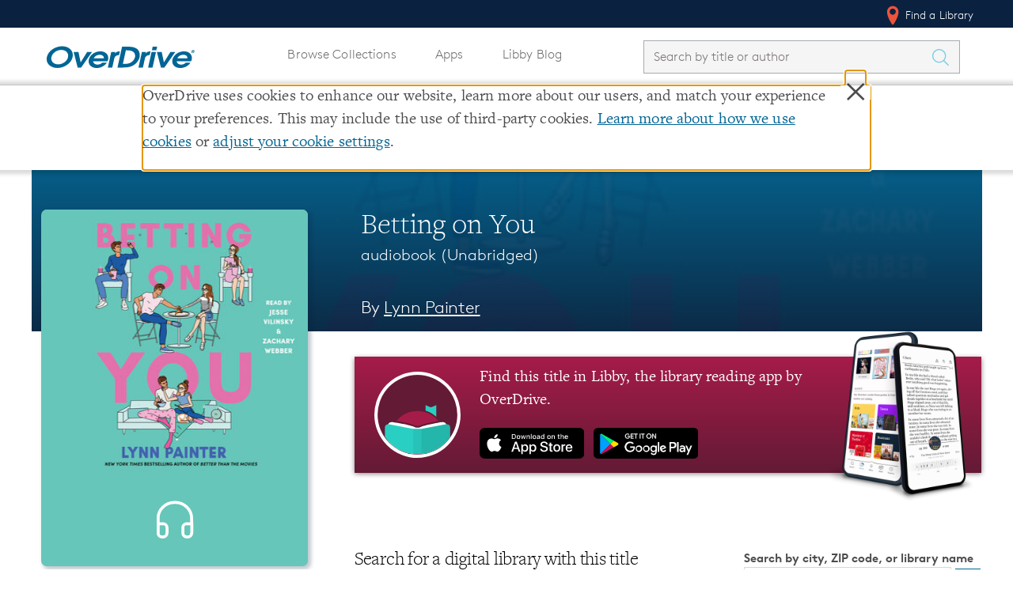

--- FILE ---
content_type: text/html; charset=utf-8
request_url: https://www.overdrive.com/media/9675021/betting-on-you
body_size: 13596
content:

<!doctype html>
    <html lang="en">

    <head>
        
        <title>Audiobook - Betting on You by Lynn Painter &middot; OverDrive: Free ebooks, audiobooks & movies from your library.</title>

        <meta charset="utf-8">
<meta name="viewport" content="initial-scale=1.0,width=device-width" />


<meta name="accept-language" content="en-US">

<script type="text/javascript">
  
  var siteRoot = "/";
</script>



<meta name="google-site-verification" content="w23kN0ygbxxrf4-Z6ITOgUY8Gy_QZTkQ2dyJbAhDYyA" />
<meta name="apple-itunes-app" content="app-id=1076402606, app-argument=myURL">
<meta name="google-play-app" content="app-id=com.overdrive.mobile.android.libby">

<link rel="icon" href="/favicon.ico" />
<link rel="apple-touch-icon" sizes="180x180" href="/apple-touch-icon.png" />



<script>
    /* grunticon Stylesheet Loader | https://github.com/filamentgroup/grunticon | (c) 2012 Scott Jehl, Filament Group, Inc. | MIT license. */
    window.grunticon = function (e) { if (e && 3 === e.length) { var t = window, n = !(!t.document.createElementNS || !t.document.createElementNS("http://www.w3.org/2000/svg", "svg").createSVGRect || !document.implementation.hasFeature("http://www.w3.org/TR/SVG11/feature#Image", "1.1") || window.opera && -1 === navigator.userAgent.indexOf("Chrome")), o = function (o) { var r = t.document.createElement("link"), a = t.document.getElementsByTagName("script")[0]; r.rel = "stylesheet", r.href = e[o && n ? 0 : o ? 1 : 2], a.parentNode.insertBefore(r, a) }, r = new t.Image; r.onerror = function () { o(!1) }, r.onload = function () { o(1 === r.width && 1 === r.height) }, r.src = "[data-uri]" } };
    grunticon(["/Content/css/icons/icons.data.svg.css", "/Content/css/icons/icons.data.png.css", "/Content/css/icons/icons.fallback.css"]);
</script>

<noscript><link href="/Content/css/icons/icons.fallback.css" rel="stylesheet"></noscript>


<script src="/Content/js/vendor/modernizr.min.js"></script>



        
        <meta name="p:domain_verify" content="720b677ba5f982c14dc43cc5eb338e68" />
        
    <!-- Meta Tags -->
    <meta name="description" content="A New York Times Bestseller From the New York Times bestselling author of Better Than the Movies, this &quot;entertaining&quot; (Publishers Weekly) rom-com in the vein of She&#39;s All That and 10 Things I Hate About You follows a teen girl who unwittingly find..." />
        <meta property="od:id" content="cb232c3f-5f26-40cc-a753-f7ebb92cd351" />

    <!-- Open Graph -->
    <meta property="og:title" content="Audiobook - Betting on You">
    <meta property="og:url" content="https://www.overdrive.com/media/9675021/betting-on-you" />
    <meta property="og:description" content="A New York Times Bestseller From the New York Times bestselling author of Better Than the Movies, this &quot;entertaining&quot; (Publishers Weekly) rom-com in the vein of She&#39;s All That and 10 Things I Hate About You follows a teen girl who unwittingly find..." />
    <meta property="og:image" content="https://img1.od-cdn.com/ImageType-400/5054-1/{CB232C3F-5F26-40CC-A753-F7EBB92CD351}IMG400.JPG">
    <meta property="og:site_name" content="OverDrive">


        <link href="/bundles/css?v=vZz2HqDjdNm7caSF7VUxN__oOrhb3ZTvIul3wSWAS8Y1" rel="stylesheet" type="text/css" media="screen" />

<link href="/bundles/MainNavigationV2css?v=biu8vVLoKT1wOKl9g63OMoVrm3w77MTY2HSsnme4_Vk1" rel="stylesheet" type="text/css" media="screen" />
        <link href="/bundles/Allcss?v=8yiV-XboDhHFLDda0iE81_JlZ1UK9PBjF_E_GF507kA1" rel="stylesheet" type="text/css" media="screen" />


        
        <style>
                
        </style>

        


    </head>

    <body class="">
        <!--[if lt IE 9]>
              <div class="outdated-browser">
                This website works best in newer web browsers - if possible, we suggest you
                <a href="http://browsehappy.com">upgrade</a>.
              </div>
            <![endif]-->

        <div class="cookie-banner" style="display:none"></div>
        <div class="container" style="margin-top:0;">

    <nav class="u_masthead" role="navigation">
        <a class="skip-to-content-link" href="#mainContent">Skip to content</a>

        <div class="upperNav">
            <div class="l-container">
                <ul class="u_nav">
                    <li class="u_nav__item u_nav__item-link u_nav__find-a-library">
                        <a href="/libraries"><span class="icon icon-locate-pin"></span> Find a Library</a>
                    </li>
                </ul>
            </div>
        </div>

        <div class="mainNav l-container">
            <a href="/" class="u_masthead__logo" aria-label="Home" tabindex="0">
                <img src="/Content/img/OverDrive_Logo 2020.svg" alt="OverDrive logo" />
            </a>

            <button class="toggle-nav" aria-label="Open navigation"></button>

            <div class="u_nav__dropdown hide">
                <ul class="u_nav pages desktopNav">
                    <li class="u_nav__item u_nav__item-link">
                        <a href="/explore">Browse Collections</a>
                    </li>
                    <li class="u_nav__item u_nav__item-link">
                        <a href="/apps">Apps</a>
                    </li>
                        <li class="u_nav__item u_nav__item-link">
                            <a href="https://libbylife.com">Libby Blog</a>
                        </li>
                </ul>

                <div class="u_search masthead_search " id="search">


<form action="/search" class="u_search__form  libbyBlogLinkStylingUpdates" method="get">                        <div class="u_search__form-cell-1">
                            <label id="search-label" for="searchInput" style="display: none">Search by title or author</label>
                            <input type="search"
                                   autocomplete="off"
                                   autocorrect="off"
                                   autocapitalize="off"
                                   spellcheck="false"
                                   id="searchInput"
                                   name="q"
                                   class="typeahead u_search__query"
                                   minlength="1"
                                   maxlength="250"
                                   required
                                   placeholder="Search by title or author"
                                   value=""
                                   aria-labelledby="search-label" />
                        </div>
                        <div class="u_search__form-cell-3">
                            <button class="u_search__submit" value="" aria-label="Search Titles" onclick="javascript: return submitSearch(this);">
                                <span class="icon icon-search" aria-hidden="true"></span>
                            </button>
                        </div>
</form>                </div>

                <ul class="u_nav pages mobileNav">
                    <li class="u_nav__item u_nav__item-link">
                        <a href="/explore">Browse Collections</a>
                    </li>
                    <li class="u_nav__item u_nav__item-link">
                        <a href="/apps">Apps</a>
                    </li>
                        <li class="u_nav__item u_nav__item-link">
                            <a href="https://libbylife.com">Libby Blog</a>
                        </li>
                    
                </ul>

                <ul class="u_nav desktopNav">
                </ul>

                <ul class="u_nav lowerNav">
                    <li class="u_nav__item u_nav__item-link">
                        <a href="/libraries"><span class="icon icon-locate-pin" aria-hidden="true"></span> Find a Library</a>
                    </li>
                </ul>
            </div>
        </div>
    </nav>



                <div class="breadcrumbs-container header">
                    


<div class="l-container">
    <div class="l-row">
        <ul class="breadcrumbs">

            <li class="breadcrumbs__crumb">
                    <a href="/" aria-label="Navigate to homepage" >
                        <img alt="OverDrive Logo" src="/Content/img/logos/logo-32.png" />
                    </a>
            </li>
            <li class="breadcrumbs__crumb">
<a aria-label="Navigate to Media" href="/search">Media</a>            </li>
            <li class="breadcrumbs__crumb">
<a aria-label="Navigate to Betting on You" href="/media/9675021/betting-on-you">Betting on You</a>            </li>
        </ul>
    </div>
</div>
                </div>






        <main class="l-container">
            <span id="mainContent" class="anchor"></span>
            
        <div class="title-hero">
            <div class="l-container">
                <div class="title-page__info">
                    

<h1 class="title-page__title">Betting on You</h1>
<h2 class="title-page__series">
    audiobook

(Unabridged)

</h2>


        <h3 class="header-author">
            By <a aria-label="Search by author, Lynn Painter" class="header-author-link" href="/creators/2358180/lynn-painter">Lynn Painter</a>
        </h3>


                </div>

                <div class="title-page__cover">
                        <div class="cover audiobook" id="sample-target" style="background-color: #66C6BA">
                            

    <img not-data-src="/Content/img/load.gif"
         src="https://img1.od-cdn.com/ImageType-400/5054-1/{CB232C3F-5F26-40CC-A753-F7EBB92CD351}IMG400.JPG"
         srcset=""
         alt="cover image of Betting on You"
         data-ga-action="cover"
         data-title="Betting on You"
         data-id="9675021"
         onerror="this.onerror = null; this.srcset = ''; this.src = '/media/default-cover-image?title=Betting%20on%20You';" />

                            <div class="icon-headphone">
                                <svg viewBox="0 0 64 64" version="1.1" xmlns="http://www.w3.org/2000/svg" class="icon">
                                    <title>Audiobook icon</title>
                                    <desc>Visual indication that the title is an audiobook</desc>
                                    <g stroke-width="3" fill="none" fill-rule="evenodd" class="icon-hollow">
                                        <path d="M45,48h-1c-2.2,0-4-1.8-4-4v-5.4c0-2.2,1.8-4,4-4h5 V44C49,46.2,47.2,48,45,48z"></path>
                                        <path d="M20,48h-1c-2.2,0-4-1.8-4-4v-9.4h5c2.2,0,4,1.8,4,4 V44C24,46.2,22.2,48,20,48z"></path>
                                        <path d="M15,34.6v-5.4c0-8.8,7.4-16.1,16.5-16.1h0.9 c9.1,0,16.5,7.2,16.5,16.1v5.4"></path>
                                    </g>
                                </svg>
                            </div>
                        </div>

                    <div class="title-actions">
                                <button class="btn btn--big btn--general btn--sample">Listen to a Sample</button>

                        <div style="display: none;" class="add-to-favorites">
                            <img src="/Content/img/heart.png" alt="" /><p>Add Book To Favorites</p>
                        </div>
                    </div>

                </div>
            </div>
        </div>
    
                <div class="messageContainer">
                    <!-- Page-level messages -->
                    
                    
                </div>
            
            




<link href="/bundles/detailsv2css?v=oWIzqkzlluiGeMVQaxGDmGUZka6QgB7gNz7HqC6wGa01" rel="stylesheet" type="text/css" media="screen" />





<div class="prompt-modal__shade">
  <div class="prompt-modal">
    <div class="prompt-modal__close" data-action="close-prompt">
      <span class="icon icon-delete"></span>
    </div>
    <header class="prompt-modal__header">
      <!--<h1 class="prompt-modal__title">Is this your library?</h1>-->
      <h1 class="prompt-modal__title">Sign up to save your library</h1>
      <!-- <h2 class="prompt-modal__subtitle"></h2> -->
    </header>

    <div class="prompt-modal__content">


     <p>
        With an OverDrive account, you can save your favorite libraries 
       for at-a-glance information about availability. <a href="">Find out more</a>
       about OverDrive accounts.
      </p>
    </div>

    <!-- <form>
      <label>Enter something</label>
      <input type="text" />

      <label>Something else</label>
      <input type="text" />

    </form> -->




    <div class="prompt-modal__save-cancel">
      <button class="btn btn--general-heavy btn--inline">Save</button>&nbsp;&nbsp;
      <a href="#">Not today</a>
    </div>

  </div>
</div>



<section class="title-page title-page--audiobook">


    <div class="l-row">
        <div class="title-page__wrapper">
            


<div class="metadata_container">
    <h3 class="metadata_label">Format</h3>
    <p class="metadata_text">audiobook</p>
</div>

    <div class="metadata_container">
        <h3 class="metadata_label">Edition</h3>
        <p class="metadata_text">Unabridged</p>
    </div>



        <div class="metadata_container">
            <h3 class="metadata_label">Author</h3>
            <p class="metadata_text"><a aria-label="Search by author, Lynn Painter" href="/creators/2358180/lynn-painter">Lynn Painter</a></p>
        </div>
            <div class="metadata_container">
                <h3 class="metadata_label">Narrator</h3>
                <p class="metadata_text"><a aria-label="Search by narrator, Jesse Vilinsky" href="/creators/1535389/jesse-vilinsky">Jesse Vilinsky</a></p>
            </div>


    <div class="metadata_container">
        <h3 class="metadata_label">Publisher</h3>
        <p class="metadata_text"><a aria-label="Search by publisher, Simon &amp; Schuster Audio" href="/publishers/simon-schuster-audio">Simon &amp; Schuster Audio</a></p>
    </div>

    <div class="metadata_container">
        <h3 class="metadata_label">Release</h3>
        <p class="metadata_text">28 November 2023</p>
    </div>


<div class="metadata_container">
    <h3 class="metadata_label">Share</h3>
    <div class="social-shares">
        <a href="//www.facebook.com/sharer/sharer.php?u=https://www.overdrive.com/media/9675021/betting-on-you" target="_blank" rel="noreferrer">
            <img src="/Content/img/facebook-icon.png" alt="Share on Facebook" />
        </a>
        <a href="//www.pinterest.com/pin/create/button/?media=https://img1.od-cdn.com/ImageType-400/5054-1/{CB232C3F-5F26-40CC-A753-F7EBB92CD351}IMG400.JPG&description=Start%20listening%20to%20%27Betting%20on%20You%27%20on%20OverDrive%3A%20https%3A%2F%2Fwww.overdrive.com%2Fmedia%2F9675021%2Fbetting-on-you&url=https://www.overdrive.com/media/9675021/betting-on-you" target="_blank" rel="noreferrer">
            <img src="/Content/img/pintrest-icon.png" alt="Share on Pinterest" />
        </a>
    </div>
</div>

    <div class="metadata_container">
        <h3 class="metadata_label">Subjects</h3>
                <a class="subject_link" href="/subjects/romance" aria-label="Search by subject, Romance">
                    <span class="subject_name">Romance</span>
                    <span class="icon icon-arrow-right"></span>
                </a>
                <a class="subject_link" href="/subjects/humor-fiction" aria-label="Search by subject, Humor (Fiction)">
                    <span class="subject_name">Humor (Fiction)</span>
                    <span class="icon icon-arrow-right"></span>
                </a>
                <a class="subject_link" href="/subjects/young-adult-fiction" aria-label="Search by subject, Young Adult Fiction">
                    <span class="subject_name">Young Adult Fiction</span>
                    <span class="icon icon-arrow-right"></span>
                </a>
                <a class="subject_link" href="/subjects/young-adult-literature" aria-label="Search by subject, Young Adult Literature">
                    <span class="subject_name">Young Adult Literature</span>
                    <span class="icon icon-arrow-right"></span>
                </a>

    </div>

        </div>

        <div class="title-page__wrapper-right">
<link href="/bundles/libbypromocss?v=XUz2DkZJ7unP5t6I-ZQnWrP-TIfYBpBPLRDKST5S7Q81" rel="stylesheet" type="text/css" media="screen" />

<a href="https://www.overdrive.com/apps/libby" id="libby-promo-link desktop-store-link" aria-label="Find this title in Libby, the library reading app by OverDrive.">
    <div class="promo__body">
        <div class="promo__libby-icon">
            <img class="promo-libby-icon__image" src="https://images.contentstack.io/v3/assets/blt3d151d94546d0edd/bltcc935677b1de2df0/637255e2da728110eb039b47/Libby_app_icon.svg" />
        </div>
        <div class="promo__cta">
            <p class="promo-cta__text">
                Find this title in Libby, the library reading app by OverDrive.
            </p>
            <img class="promo-cta__app-store-icon store__icon" src="https://images.contentstack.io/v3/assets/blt3d151d94546d0edd/bltfacec7fe96473dba/637255e2a32209106e8b0a47/app-store-button-en.svg" alt="Download Libby on the App Store" />
            <img class="promo-cta__google-play-icon store__icon" src="https://images.contentstack.io/v3/assets/blt3d151d94546d0edd/bltc1d54fabb181f16f/637255e2411e3c10e45fd95c/play-store-badge-en.svg" alt="Download Libby on Google Play" />
        </div>
        <div class="promo__phone">
            <img class="promo-phone__image" src="https://images.contentstack.io/v3/assets/blt3d151d94546d0edd/blt96637953bca8f11b/642dbad30afb1c108e793645/LibbyDevices.png" />
        </div>
    </div>
</a>
<div class="promo__body promo__shadow">

</div>

            <div class="title-page__acquire" id="acquire-bar">
    <div class="librarySearchBar">
        <h3>Search for a digital library with this title</h3>

        <div class="form-container">
            <form class="library-search-bar__form" style="position: relative;">
                <label id="inlineLibraryFilterLabel" for="inlineLibraryFilter">Search by city, ZIP code, or library name</label>
                <input type="search" class="query" id="inlineLibraryFilter" aria-labelledby="inlineLibraryFilterLabel" />
                <button type="button" class="icon icon-location library-search-bar__locator " aria-label="Use my location"></button>
                <button type="submit" class="btn btn--general-heavy btn--inline" aria-label="Search" value="">
                    <span class="icon icon-search"></span>
                </button>
            </form>

            <div id="positionResult">
                <a class="locationDetection" href="http://en.wikipedia.org/wiki/W3C_Geolocation_API" target="_blank" rel="noreferrer">Learn more about precise location detection</a>
            </div>
        </div>
    </div>
    <h3 class="librarySearchHeader">Title found at these libraries:</h3>
    <div id="positionSearchResult" class="searchTable-container">
        <table id="librariesTableByPosition" class="search-table">
            <thead class="tableHeader">
                <tr>
                    <th scope="col" class="libraryNameHeader">Library Name</th>
                    <th scope="col" class="distanceHeader">Distance</th>
                </tr>
            </thead>
            <tbody>
                <tr class="table-loading"><td>Loading...</td></tr>
            </tbody>
        </table>
    </div>
    <div class="seeMoreLibraries" style="display: none;">
        <a href="/media/9675021/libraries?slug=betting-on-you">View more libraries...</a>
    </div>
            </div>

            <div class="title-page__description">
                <div class="title-page__blurb short">
                    <b>A <I>New York Times</I> Bestseller</b><BR> <BR><b>From the <i>New York Times</i> bestselling author of <i>Better Than the Movies</i>, this "entertaining" (<i>Publishers Weekly</i>) rom-com in the vein of <i>She's All That</i> and <i>10 Things I Hate About You </i>follows a teen girl who unwittingly finds herself at the center of a bet while working at a waterpark.</b><BR>When seventeen-year-old Bailey starts a new job at a hotel waterpark, she is less than thrilled to see an old acquaintance is one of her coworkers. Bailey met Charlie a year ago on the long flight to Omaha, where she moved after her parents' divorce. Charlie's cynicism didn't mix well with Bailey's carefully well-behaved temperament, and his endless commentary was the irritating cherry on top of an already emotionally fraught trip.<BR> <BR>Now, Bailey and Charlie are still polar opposites, but instead of everything about him rubbing Bailey the wrong way, she starts to look forward to hanging out and gossiping about the waterpark guests and their coworkers&#8212;particularly two who keep flirting with each other. Bailey and Charlie make a bet on whether or not the cozy pair will actually get together. Charlie insists that members of the opposite sex can't just be friends, and Bailey is determined to prove him wrong. <BR> <BR>Bailey and Charlie keep close track of the romantic progress of others while Charlie works to deflect the growing feelings he's developed for Bailey. Terrified to lose her if his crush becomes known, what doesn't help his agenda is Bailey and Charlie "fake dating" in order to disrupt the annoying pleasantries between Bailey's mom and her mom's new boyfriend. Soon, what Charlie was hoping to avoid becomes a reality as Bailey starts to see him as not only a friend she can rely on in the midst of family drama&#8212;but someone who makes her hands shake and heart race. But Charlie has a secret&#8212;a secret that involves Bailey and another bet Charlie may have made. Can the two make a real go of things...or has Charlie's secret doomed them before they could start?
                    <div class="read-more-container">
                        <button class="read-more-button">...read more</button>
                    </div>
                </div>


                <div class="related-format-title"></div>
                
                <div class="mobile-metadata-column">
                    


<div class="metadata_container">
    <h3 class="metadata_label">Format</h3>
    <p class="metadata_text">audiobook</p>
</div>

    <div class="metadata_container">
        <h3 class="metadata_label">Edition</h3>
        <p class="metadata_text">Unabridged</p>
    </div>



        <div class="metadata_container">
            <h3 class="metadata_label">Author</h3>
            <p class="metadata_text"><a aria-label="Search by author, Lynn Painter" href="/creators/2358180/lynn-painter">Lynn Painter</a></p>
        </div>
            <div class="metadata_container">
                <h3 class="metadata_label">Narrator</h3>
                <p class="metadata_text"><a aria-label="Search by narrator, Jesse Vilinsky" href="/creators/1535389/jesse-vilinsky">Jesse Vilinsky</a></p>
            </div>


    <div class="metadata_container">
        <h3 class="metadata_label">Publisher</h3>
        <p class="metadata_text"><a aria-label="Search by publisher, Simon &amp; Schuster Audio" href="/publishers/simon-schuster-audio">Simon &amp; Schuster Audio</a></p>
    </div>

    <div class="metadata_container">
        <h3 class="metadata_label">Release</h3>
        <p class="metadata_text">28 November 2023</p>
    </div>


<div class="metadata_container">
    <h3 class="metadata_label">Share</h3>
    <div class="social-shares">
        <a href="//www.facebook.com/sharer/sharer.php?u=https://www.overdrive.com/media/9675021/betting-on-you" target="_blank" rel="noreferrer">
            <img src="/Content/img/facebook-icon.png" alt="Share on Facebook" />
        </a>
        <a href="//www.pinterest.com/pin/create/button/?media=https://img1.od-cdn.com/ImageType-400/5054-1/{CB232C3F-5F26-40CC-A753-F7EBB92CD351}IMG400.JPG&description=Start%20listening%20to%20%27Betting%20on%20You%27%20on%20OverDrive%3A%20https%3A%2F%2Fwww.overdrive.com%2Fmedia%2F9675021%2Fbetting-on-you&url=https://www.overdrive.com/media/9675021/betting-on-you" target="_blank" rel="noreferrer">
            <img src="/Content/img/pintrest-icon.png" alt="Share on Pinterest" />
        </a>
    </div>
</div>

    <div class="metadata_container">
        <h3 class="metadata_label">Subjects</h3>
                <a class="subject_link" href="/subjects/romance" aria-label="Search by subject, Romance">
                    <span class="subject_name">Romance</span>
                    <span class="icon icon-arrow-right"></span>
                </a>
                <a class="subject_link" href="/subjects/humor-fiction" aria-label="Search by subject, Humor (Fiction)">
                    <span class="subject_name">Humor (Fiction)</span>
                    <span class="icon icon-arrow-right"></span>
                </a>
                <a class="subject_link" href="/subjects/young-adult-fiction" aria-label="Search by subject, Young Adult Fiction">
                    <span class="subject_name">Young Adult Fiction</span>
                    <span class="icon icon-arrow-right"></span>
                </a>
                <a class="subject_link" href="/subjects/young-adult-literature" aria-label="Search by subject, Young Adult Literature">
                    <span class="subject_name">Young Adult Literature</span>
                    <span class="icon icon-arrow-right"></span>
                </a>

    </div>

                </div>
            </div>
        </div>
    </div>
</section>

<div id="sample-viewer">
    <div id="sample-header-bar">
        <div class="l-container">
            <span id="sample-title">Betting on You</span>
            <ul id="sample-actions">
                <li id="sample-fullscreen"><a href="https://samples.overdrive.com/?crid=cb232c3f-5f26-40cc-a753-f7ebb92cd351&amp;.epub-sample.overdrive.com" aria-label="View sample in fullscreen" target="_blank" rel="noreferrer"><i class="icon icon-sample-fullscreen" aria-hidden="true"></i></a></li>
                <li id="sample-viewer-close"><a href="" aria-label="Close"><i class="icon icon-clear" aria-hidden="true"></i></a></li>
            </ul>
        </div>
    </div>
    <div id="sample-embed-bar">
        <div class="l-container">
            <div>
                <label for="sample-embed-codearea" id="sample-embed-directions" class="sample-embed-directions">Copy and paste the code into your website.</label>
                <textarea id="sample-embed-codearea" class="sample-embed-codearea" aria-labelledby="sample-embed-directions">&lt;div&gt;&lt;script src="https://www.overdrive.com/media/9675021/sample-embed?slug=betting-on-you"&gt;&lt;/script&gt;&lt;/div&gt;</textarea>
            </div>

        </div>
    </div>
    <div id="sample-holder" class="l-container" data-redirecturl="https://odcom-134280c6dbad66962ffe8e761c5c0e07.listen.overdrive.com/_d/embed.json?m=[base64]&s=1c96a5da4252726f93e72b6b1f8a8e572ff37a9c"></div>
    <div class="sample-viewer-close">
        <button aria-label="Close">Close</button>
    </div>
</div>

        </main>
            <div class="push"></div>
        </div>
        <div class="modal-backdrop" id="cookie" style="display:none"></div>

        

            <div id="stickyFooter">
                    <div class="breadcrumbs-container footer">
                        


<div class="l-container">
    <div class="l-row">
        <ul class="breadcrumbs">

            <li class="breadcrumbs__crumb">
                    <a href="/" aria-label="Navigate to homepage" >
                        <img alt="OverDrive Logo" src="/Content/img/logos/logo-32.png" />
                    </a>
            </li>
            <li class="breadcrumbs__crumb">
<a aria-label="Navigate to Media" href="/search">Media</a>            </li>
            <li class="breadcrumbs__crumb">
<a aria-label="Navigate to Betting on You" href="/media/9675021/betting-on-you">Betting on You</a>            </li>
        </ul>
    </div>
</div>
                    </div>



<div class="site-footer-container cs">
    <div class="l-container">
        <footer class="cs-site_footer" role="contentinfo">
            <div class="tablet-logo-block od-block">
                <div class="site-footer_od-Logo">
                    <h2><a href="https://company.overdrive.com/"><img src="https://images.contentstack.io/v3/assets/blt3d151d94546d0edd/bltd4e8f89433952ecc/637e57dc7140e510ae4a979f/OverDrive_Logo_2020Accessible.svg" alt="OverDrive, Inc." /></a></h2>
                </div>
            </div>
            <div class="site-footer_upper-bar">
                <div class="site-footer__section-logos">
                    <div class="site-footer_od-Logo">
                        <h2><a href="https://company.overdrive.com/"><img src="https://images.contentstack.io/v3/assets/blt3d151d94546d0edd/bltd4e8f89433952ecc/637e57dc7140e510ae4a979f/OverDrive_Logo_2020Accessible.svg" alt="OverDrive, Inc." /></a></h2>
                    </div>
                    <div class="site-footer_b-corp">
                        <a href="http://company.overdrive.com/company/who-we-are/"><img src="https://images.contentstack.io/v3/assets/blt3d151d94546d0edd/bltfae65e54fe675f7f/61980a252805e2112b29643b/B-Corp.png" alt="OverDrive Certified B Corporation" /></a>
                    </div>
                </div>
                    <div class="site-footer__section">
                        <div class="headerContainer" role="button" tabindex="0">
                            <h3 class="site-footer__section-heading">Our Apps</h3> <img src="/Content/img/icons/svg/Icon-arrow.svg" class="icon arrow-hide" alt="" />
                        </div>
                        
                        <ul class="site-footer__list footer-items-hide">
                                <li>
                                    <a target="_blank" rel="noreferrer" data-ga-action="exit" data-ga-location="Page Footer" data-ga-label="Libby" aria-label="Libby" href="https://overdrive.com/apps/libby">Libby</a>
                                </li>
                                <li>
                                    <a target="_blank" rel="noreferrer" data-ga-action="exit" data-ga-location="Page Footer" data-ga-label="Sora" aria-label="Sora" href="https://overdrive.com/apps/sora">Sora</a>
                                </li>
                                <li>
                                    <a target="_blank" rel="noreferrer" data-ga-action="exit" data-ga-location="Page Footer" data-ga-label="Kanopy" aria-label="Kanopy" href="https://kanopy.com">Kanopy</a>
                                </li>
                                <li>
                                    <a target="_blank" rel="noreferrer" data-ga-action="exit" data-ga-location="Page Footer" data-ga-label="TeachingBooks" aria-label="TeachingBooks" href="https://teachingbooks.net">TeachingBooks</a>
                                </li>
                                <li>
                                    <a target="_blank" rel="noreferrer" data-ga-action="exit" data-ga-location="Page Footer" data-ga-label="Help" aria-label="Help" href="https://help.overdrive.com">Help</a>
                                </li>
                        </ul>
                    </div>
                    <div class="site-footer__section">
                        <div class="headerContainer" role="button" tabindex="0">
                            <h3 class="site-footer__section-heading">Markets Served</h3> <img src="/Content/img/icons/svg/Icon-arrow.svg" class="icon arrow-hide" alt="" />
                        </div>
                        
                        <ul class="site-footer__list footer-items-hide">
                                <li>
                                    <a target="_blank" rel="noreferrer" data-ga-action="exit" data-ga-location="Page Footer" data-ga-label="Public Libraries" aria-label="Public Libraries" href="https://company.overdrive.com/public-libraries/">Public Libraries</a>
                                </li>
                                <li>
                                    <a target="_blank" rel="noreferrer" data-ga-action="exit" data-ga-location="Page Footer" data-ga-label="K-12 Schools" aria-label="K-12 Schools" href="https://www.overdrive.com/discoversora">K-12 Schools</a>
                                </li>
                                <li>
                                    <a target="_blank" rel="noreferrer" data-ga-action="exit" data-ga-location="Page Footer" data-ga-label="Business &amp; Law" aria-label="Business &amp; Law" href="https://company.overdrive.com/overdrive-professional/">Business &amp; Law</a>
                                </li>
                                <li>
                                    <a target="_blank" rel="noreferrer" data-ga-action="exit" data-ga-location="Page Footer" data-ga-label="Higher Education" aria-label="Higher Education" href="https://company.overdrive.com/academic-libraries/">Higher Education</a>
                                </li>
                                <li>
                                    <a target="_blank" rel="noreferrer" data-ga-action="exit" data-ga-location="Page Footer" data-ga-label="Publishers" aria-label="Publishers" href="https://company.overdrive.com/publishers/">Publishers</a>
                                </li>
                        </ul>
                    </div>
                    <div class="site-footer__section">
                        <div class="headerContainer" role="button" tabindex="0">
                            <h3 class="site-footer__section-heading">About</h3> <img src="/Content/img/icons/svg/Icon-arrow.svg" class="icon arrow-hide" alt="" />
                        </div>
                        
                        <ul class="site-footer__list footer-items-hide">
                                <li>
                                    <a target="_blank" rel="noreferrer" data-ga-action="exit" data-ga-location="Page Footer" data-ga-label="About OverDrive" aria-label="About OverDrive" href="https://company.overdrive.com/company-profile/who-we-are/">About OverDrive</a>
                                </li>
                                <li>
                                    <a target="_blank" rel="noreferrer" data-ga-action="exit" data-ga-location="Page Footer" data-ga-label="Careers at OverDrive" aria-label="Careers at OverDrive" href="https://company.overdrive.com/careers/">Careers at OverDrive</a>
                                </li>
                                <li>
                                    <a target="_blank" rel="noreferrer" data-ga-action="exit" data-ga-location="Page Footer" data-ga-label="Newsroom" aria-label="Newsroom" href="https://company.overdrive.com/company-profile/news/">Newsroom</a>
                                </li>
                                <li>
                                    <a target="_blank" rel="noreferrer" data-ga-action="exit" data-ga-location="Page Footer" data-ga-label="Leadership" aria-label="Leadership" href="https://company.overdrive.com/company-profile/executive-team/">Leadership</a>
                                </li>
                        </ul>
                    </div>
            </div>
            <div class="tablet-logo-block b-corp-block">
                <div class="site-footer_b-corp">
                    <a href="http://company.overdrive.com/company/who-we-are/"><img src="https://images.contentstack.io/v3/assets/blt3d151d94546d0edd/bltfae65e54fe675f7f/61980a252805e2112b29643b/B-Corp.png" alt="OverDrive Certified B Corporation" /></a>
                </div>
            </div>
            
        </footer>

    </div>
</div>
<div class="lower-footer-container lower-footer-color cs">
    <div class="l-container">
        <div class="site-footer_lower-bar-cs">
            <div class="site-footer_copyright-text">
                Copyright 2025 - All Rights Reserved
            </div>
            <div class="site-footer_privacy">
                <a data-ga-action="exit" data-ga-location="Page Footer" href="https://www.overdrive.com/policies">Privacy at OverDrive</a> | <a data-ga-action="exit" data-ga-location="Page Footer" href="https://www.overdrive.com/policies/terms-and-conditions">Terms and Conditions</a> | <a data-ga-action="exit" data-ga-location="Page Footer" href="https://www.overdrive.com/policies/accessibility">Accessibility Statement</a> | <button class="cs-footer_cookie-modal">Cookie settings</button>
            </div>
            <div class="site-footer_social">
                    <a data-ga-action="exit" data-ga-location="Page Footer" aria-label="Facebook" href="https://www.facebook.com/OverDriveInc" target="_blank" rel="noreferrer">
                        <img src="https://images.contentstack.io/v3/assets/blt3d151d94546d0edd/blt7a2766d202e20247/619805473ef32611631ed365/Facebook.svg" class="site-footer_csIcon" alt="Facebook" />
                    </a>
                    <a data-ga-action="exit" data-ga-location="Page Footer" aria-label="Instagram" href="https://www.instagram.com/overdrive.inc_/" target="_blank" rel="noreferrer">
                        <img src="https://images.contentstack.io/v3/assets/blt3d151d94546d0edd/blt40499efafde8943c/61980641187ccf1132c97c82/Instagram.svg" class="site-footer_csIcon" alt="Instagram" />
                    </a>
                    <a data-ga-action="exit" data-ga-location="Page Footer" aria-label="YouTube" href="https://www.youtube.com/user/DigitalBookDownloads" target="_blank" rel="noreferrer">
                        <img src="https://images.contentstack.io/v3/assets/blt3d151d94546d0edd/bltce0181b981d28765/619804a6edd9ba1119f0d5ce/youtube.svg" class="site-footer_csIcon" alt="YouTube" />
                    </a>
                    <a data-ga-action="exit" data-ga-location="Page Footer" aria-label="LinkedIn" href="https://www.linkedin.com/company/overdrive1/" target="_blank" rel="noreferrer">
                        <img src="https://images.contentstack.io/v3/assets/blt3d151d94546d0edd/blt1170a6404ea38154/61980547fe555630e9a2dd45/LinkedIn.svg" class="site-footer_csIcon" alt="LinkedIn" aria-label="" />
                    </a>
                    <a data-ga-action="exit" data-ga-location="Page Footer" aria-label="Bluesky" href="https://bsky.app/profile/libbyapp.com" target="_blank" rel="noreferrer">
                        <img src="https://images.contentstack.io/v3/assets/blt3d151d94546d0edd/blt2998c65b83fd4ee7/68236a9e6c97b5b58696dd63/bluesky-brands.svg" class="site-footer_csIcon" alt="Bluesky" />
                    </a>
                    <a data-ga-action="exit" data-ga-location="Page Footer" aria-label="Threads" href="https://www.threads.com/@overdrive.inc_" target="_blank" rel="noreferrer">
                        <img src="https://images.contentstack.io/v3/assets/blt3d151d94546d0edd/bltd480635b1fa83ed2/68236ac2f1c9634295673f02/threads-brands.svg" class="site-footer_csIcon" alt="Threads" />
                    </a>
            </div>
        </div>
    </div>
</div>            </div>

        <script></script>
        


        <script src="/bundles/js?v=hok-aH3K9SoGy_YzEuqUs60gXK3q019QVmCxaI3mXWs1"></script>

        <script src="/bundles/Allv2js?v=_rERqWr7ttSoGwDwVVJUijPladBeq0ST4S65PnatXGA1"></script>


        <script type="text/javascript">
                    window.OverDrive.EnableTlsSiteMessage = false;
                    window.OverDrive.ShowAboutPage = false;
                    window.OverDrive.BlockFastClickJs = true;
                    window.OverDrive.UsingContentStackFooter = true;
                    window.OverDrive.AddLibbyBlogTab = true;
                        window.OverDrive.FeatureFlags = { "bannerUpdate": true,"hide-library-map": true,"redirect-to-libby": true,"show-libby-blog-tab": true,"show-libby-promo-on-details": true,"use-contentstack-footer": true,"od-app-sunset": true,"v2-libraries-page": true,"OHP-2930": true,"hide-star-rating": true,"use-multi-uprival-ads": true,"tls-soft-removal": false,"cookie-settings-modal": true,"show-zinio-tc-transition-preview-page": true,"show-zinio-tc-transition-page": true,"show-zinio-transition-page": true,"show-zinio-transition-preview-page": true,"remove-fastclick": true,"v2-explore-page": true,"v2-collections-page": true,"use-ip-for-library-search": true,"search-libraries-by-query": true,"use-zelda-links": true,"add-new-account-settings": true,"tls-early-site-warning": false,"request-password-reset-link-captcha": true,"invalidate-session-on-password-change": true,"session-replay-fix": true,"hide-sample-embed-button": true,"rbd-school-transition-page": true,"rbd-student-info-page": true,"rbd-school-transition-complete-page": true,"explore-page-collections-link": false,"v2-site-search": true,"v2-header-breadcrumbs": true,"v2-main-nav": true,"policy-page-redirect": true,"show-about-page": false,"v2-related-titles": false,"show-apps-page": true,"show-rbdigital-pages": false,"v2-details-page": true,"v2-find-in-libraries-page": true,"coverImageAutoFormat": false,"v2-details-page-show-recommendations": true,"rbd-transition-page": true,"rbd-patron-info-page": true,"rbd-partner-info-page": true,"rbd-language-selection": true,"rbd-transition-complete-page": true};

        </script>

        <script src="/Content/js/v2/bundles/All_bundle.js"></script>

            <script src="/Content/js/v2/bundles/MainNavigationV2_bundle.js"></script>

<script src="/bundles/SiteSearchV2js?v=N2x1dGX8mPeiaJjC4ZoQru8FV8LqFnEM5oNJtI7eYsI1"></script>

        
    <script type="text/javascript">
        window.OverDrive.isLoggedIn = 'False' == 'True' ? true : false;
        window.OverDrive.savedLibrariesUrl = '/media/9675021/saved-libraries?slug=betting-on-you';
        window.OverDrive.reserveID = 'cb232c3f-5f26-40cc-a753-f7ebb92cd351';
        window.OverDrive.titleId = 9675021;
        window.OverDrive.timeoutText = 'The server took too long to send the data.';
        window.OverDrive.enericErrorText = 'An error occurred on the server. Please try again in a minute.';
        window.OverDrive.librarySearchUrl = '/_Ajax/get-libraries-for-media?mediaId=9675021' + "&resultLimit=3";
        window.OverDrive.geocodeFailureText = 'We were unable to pinpoint your location - please try searching instead';
        window.OverDrive.getPositionUrl = '/_Ajax/get-position';
        window.OverDrive.librariesUrl = '/media/9675021/libraries?slug=betting-on-you';
        window.OverDrive.seriesSlug = '';
        window.OverDrive.getSeriesUrl = '/media/get-series?titleId=9675021';
        window.OverDrive.seriesUrlBlankTitle = '/media/get-series?titleId=TITLEID';
        window.OverDrive.relatedFormatTitleUrl = '/media/related-formats?titleId=9675021';
        window.OverDrive.isAudiobook = 'Audiobook' == "Audiobook" ? true : false;
        window.OverDrive.coverHeight = '680';
        window.OverDrive.coverWidth = '510';
        window.OverDrive.coverColor = '#66C6BA';
        window.OverDrive.titleName = "Betting on You";
        window.OverDrive.location = "39.9625,-83.0061";
        window.OverDrive.useIpLocation = 'True' == 'True' ? true : false;
        window.viewportUnitsBuggyfill.init();
    </script>
    <script src="/Content/js/v2/bundles/TitleDetailsPage_bundle.js"></script>


        
        
<script type="application/ld+json">
  {
  "@context": "http://schema.org",
  "@type": "WebSite",
  "url": "https://www.overdrive.com/",
  "potentialAction": {
    "@type": "SearchAction",
    "target": "https://www.overdrive.com/search?q={search_term_string}",
    "query-input": "required name=search_term_string"
    }
  }
</script>
        

    </body>
</html>
